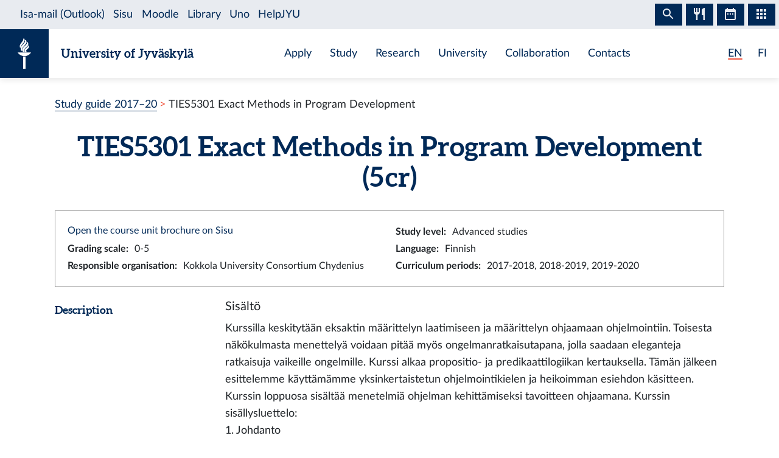

--- FILE ---
content_type: text/html; charset=utf-8
request_url: https://studyguide.jyu.fi/2018/en/courseunit/ties5301/
body_size: 6362
content:
<!DOCTYPE html><html lang="en" class="has-jybar"><head><meta charSet="utf-8"/><meta http-equiv="x-ua-compatible" content="ie=edge"/><meta name="viewport" content="width=device-width, initial-scale=1, shrink-to-fit=no"/><link href="/2018/styles.f354ba564ef318f4cf2b.css" rel="stylesheet" type="text/css"/><meta name="generator" content="Gatsby 2.21.7"/><link rel="icon" href="/2018/favicon-32x32.png?v=c840b864262da8cca336722e31d2301a"/><link rel="manifest" href="/2018/manifest_en.webmanifest"/><meta name="theme-color" content="#002957"/><link rel="apple-touch-icon" sizes="48x48" href="/2018/icons/icon-48x48.png?v=c840b864262da8cca336722e31d2301a"/><link rel="apple-touch-icon" sizes="72x72" href="/2018/icons/icon-72x72.png?v=c840b864262da8cca336722e31d2301a"/><link rel="apple-touch-icon" sizes="96x96" href="/2018/icons/icon-96x96.png?v=c840b864262da8cca336722e31d2301a"/><link rel="apple-touch-icon" sizes="144x144" href="/2018/icons/icon-144x144.png?v=c840b864262da8cca336722e31d2301a"/><link rel="apple-touch-icon" sizes="192x192" href="/2018/icons/icon-192x192.png?v=c840b864262da8cca336722e31d2301a"/><link rel="apple-touch-icon" sizes="256x256" href="/2018/icons/icon-256x256.png?v=c840b864262da8cca336722e31d2301a"/><link rel="apple-touch-icon" sizes="384x384" href="/2018/icons/icon-384x384.png?v=c840b864262da8cca336722e31d2301a"/><link rel="apple-touch-icon" sizes="512x512" href="/2018/icons/icon-512x512.png?v=c840b864262da8cca336722e31d2301a"/><style data-styled="" data-styled-version="5.1.0">.brHBuH{display:-webkit-box;display:-webkit-flex;display:-ms-flexbox;display:flex;-webkit-align-items:center;-webkit-box-align:center;-ms-flex-align:center;align-items:center;}/*!sc*/
.brHBuH:hover{-webkit-text-decoration:none;text-decoration:none;}/*!sc*/
data-styled.g1[id="BrandLogo__StyledExternalLink-i6whz0-0"]{content:"brHBuH,"}/*!sc*/
.iawLqL{font-size:20px;font-family:"Aleo",Georgia,"Times New Roman",Times,serif;line-height:1.2;}/*!sc*/
data-styled.g2[id="BrandLogo__StyledBrandText-i6whz0-1"]{content:"iawLqL,"}/*!sc*/
.djIUPQ li:nth-last-child(1){margin-left:25.22px;}/*!sc*/
@media (max-width:576px){.djIUPQ{padding-left:0;}.djIUPQ li:nth-last-child(1){margin-left:15px;}}/*!sc*/
data-styled.g3[id="LanguageSwitch__LanguageList-w2mdrh-0"]{content:"djIUPQ,"}/*!sc*/
.kheoFf{color:inherit;}/*!sc*/
.kheoFf:hover{cursor:pointer;color:inherit;-webkit-text-decoration:none;text-decoration:none;}/*!sc*/
data-styled.g4[id="LanguageSwitch__StyledLink-w2mdrh-1"]{content:"kheoFf,"}/*!sc*/
.bThgpW{position:relative;overflow:hidden;}/*!sc*/
.bThgpW::after{content:'';background-color:#f1563f;border-radius:5px;position:absolute;left:0;bottom:-2px;width:100%;height:2px;-webkit-transition:all 0.3s;transition:all 0.3s;}/*!sc*/
.bThgpW:hover::after{width:100%;}/*!sc*/
.duAqQW{position:relative;overflow:hidden;}/*!sc*/
.duAqQW::after{content:'';background-color:#f1563f;border-radius:5px;position:absolute;left:0;bottom:-2px;width:0;height:2px;-webkit-transition:all 0.3s;transition:all 0.3s;}/*!sc*/
.duAqQW:hover::after{width:100%;}/*!sc*/
data-styled.g5[id="LanguageSwitch__Underline-w2mdrh-2"]{content:"bThgpW,duAqQW,"}/*!sc*/
.cCnMPp{box-shadow:rgba(0,0,0,0.1) 0px 3px 10px;}/*!sc*/
data-styled.g6[id="Header__Navbar-sc-15fqmtv-0"]{content:"cCnMPp,"}/*!sc*/
.iCelII{width:auto;}/*!sc*/
@media (min-width:){.iCelII{width:auto;}}/*!sc*/
data-styled.g7[id="Header__LanguageWrapper-sc-15fqmtv-1"]{content:"iCelII,"}/*!sc*/
.ghCPep{box-shadow:rgba(0,0,0,0.1) 0px -3px 10px;}/*!sc*/
data-styled.g8[id="Footer__StyledFooter-sc-1ww75ni-0"]{content:"ghCPep,"}/*!sc*/
.kwvMek a{margin-left:38px;}/*!sc*/
@media (max-width:576px){.kwvMek{padding-top:25px;}}/*!sc*/
data-styled.g9[id="Footer__SocialLinksContainer-sc-1ww75ni-1"]{content:"kwvMek,"}/*!sc*/
.gEnpYy{color:#002957;font-size:25px;-webkit-transition:all 0.3s;transition:all 0.3s;}/*!sc*/
.gEnpYy:hover{color:#002957;opacity:0.7;}/*!sc*/
.dPeJJl{color:#002957;font-size:22px;-webkit-transition:all 0.3s;transition:all 0.3s;}/*!sc*/
.dPeJJl:hover{color:#002957;opacity:0.7;}/*!sc*/
data-styled.g10[id="Footer__StyledLink-sc-1ww75ni-2"]{content:"gEnpYy,dPeJJl,"}/*!sc*/
.dcvKVf{min-height:calc(100vh - 48px);display:-webkit-box;display:-webkit-flex;display:-ms-flexbox;display:flex;-webkit-flex-flow:column nowrap;-ms-flex-flow:column nowrap;flex-flow:column nowrap;}/*!sc*/
data-styled.g11[id="Layout__TopLevelContainer-q242yx-0"]{content:"dcvKVf,"}/*!sc*/
.jEdnhU{display:-webkit-box;display:-webkit-flex;display:-ms-flexbox;display:flex;-webkit-flex-flow:column nowrap;-ms-flex-flow:column nowrap;flex-flow:column nowrap;-webkit-align-items:center;-webkit-box-align:center;-ms-flex-align:center;align-items:center;margin-top:30px;}/*!sc*/
data-styled.g12[id="Layout__ContentSection-q242yx-1"]{content:"jEdnhU,"}/*!sc*/
.eZbIau{display:-webkit-box;display:-webkit-flex;display:-ms-flexbox;display:flex;-webkit-align-items:center;-webkit-box-align:center;-ms-flex-align:center;align-items:center;font-size:18px;font-weight:bold;margin-bottom:0;}/*!sc*/
data-styled.g21[id="DataRow__FieldHeader-dgsuuv-0"]{content:"eZbIau,"}/*!sc*/
.hKtZao{display:-webkit-box;display:-webkit-flex;display:-ms-flexbox;display:flex;-webkit-align-items:center;-webkit-box-align:center;-ms-flex-align:center;align-items:center;margin-bottom:0;}/*!sc*/
.hKtZao a{color:#002957;border-color:#002957;}/*!sc*/
.hKtZao a:hover{color:#002957;-webkit-text-decoration:none;text-decoration:none;border-bottom-color:transparent;}/*!sc*/
data-styled.g22[id="DataRow__FieldContentCol-dgsuuv-1"]{content:"hKtZao,"}/*!sc*/
.jtuvgX{display:-webkit-box;display:-webkit-flex;display:-ms-flexbox;display:flex;-webkit-flex-flow:row nowrap;-ms-flex-flow:row nowrap;flex-flow:row nowrap;-webkit-box-pack:start;-webkit-justify-content:flex-start;-ms-flex-pack:start;justify-content:flex-start;-webkit-align-items:flex-start;-webkit-box-align:flex-start;-ms-flex-align:flex-start;align-items:flex-start;}/*!sc*/
.jtuvgX *{font-size:inherit;margin-left:0;padding-left:0;}/*!sc*/
.jtuvgX *:last-child{margin-bottom:0;}/*!sc*/
.jtuvgX ul{padding-left:15px;}/*!sc*/
data-styled.g23[id="DataRow__SmallRowContainer-dgsuuv-2"]{content:"jtuvgX,"}/*!sc*/
.ZltFm{min-height:28px;margin-right:10px;display:-webkit-box;display:-webkit-flex;display:-ms-flexbox;display:flex;-webkit-flex-flow:row nowrap;-ms-flex-flow:row nowrap;flex-flow:row nowrap;-webkit-align-items:center;-webkit-box-align:center;-ms-flex-align:center;align-items:center;}/*!sc*/
data-styled.g24[id="DataRow__SmallRowPart-dgsuuv-3"]{content:"ZltFm,"}/*!sc*/
.ZbLJi{border:1px solid #999;padding:20px;margin-bottom:20px;}/*!sc*/
data-styled.g35[id="CourseUnitPage__InfoBox-sc-12bkusc-0"]{content:"ZbLJi,"}/*!sc*/
.euYXmS{margin-bottom:0;font-size:18px;}/*!sc*/
data-styled.g36[id="CourseUnitPage__RealisationHeader-sc-12bkusc-1"]{content:"euYXmS,"}/*!sc*/
.eMieJQ{margin:10px 20px;}/*!sc*/
data-styled.g37[id="CourseUnitPage__RealisationPanel-sc-12bkusc-2"]{content:"eMieJQ,"}/*!sc*/
.kXJiyy{-webkit-flex:1 0 10px;-ms-flex:1 0 10px;flex:1 0 10px;border-bottom:1px dotted #002957;margin:0 12px;}/*!sc*/
data-styled.g38[id="CourseUnitPage__DividerLine-sc-12bkusc-3"]{content:"kXJiyy,"}/*!sc*/
.cvnePB{font-size:22px;}/*!sc*/
data-styled.g39[id="CourseUnitPage__CompletionMethodHeader-sc-12bkusc-4"]{content:"cvnePB,"}/*!sc*/
.iRgQFQ{-webkit-transition:color 200ms;transition:color 200ms;}/*!sc*/
data-styled.g40[id="CourseUnitPage__DimmableRow-sc-12bkusc-5"]{content:"iRgQFQ,"}/*!sc*/
.fxUviD{-webkit-transition:color 200ms;transition:color 200ms;cursor:pointer;}/*!sc*/
.fxUviD:nth-child(4n + 3){background:#f6f7f7;}/*!sc*/
data-styled.g41[id="CourseUnitPage__MethodRow-sc-12bkusc-6"]{content:"fxUviD,"}/*!sc*/
.dsxJgk{border:1px solid black;border-bottom:none;padding:6px 12px;}/*!sc*/
.dsxJgk::before{content:'';position:absolute;top:0;bottom:0;left:0;width:2px;background:transparent;-webkit-transition:background 200ms;transition:background 200ms;}/*!sc*/
data-styled.g42[id="CourseUnitPage__BorderedCol-sc-12bkusc-7"]{content:"dsxJgk,"}/*!sc*/
.cCcour{max-width:40px;border-left:1px solid black;display:-webkit-box;display:-webkit-flex;display:-ms-flexbox;display:flex;-webkit-box-pack:center;-webkit-justify-content:center;-ms-flex-pack:center;justify-content:center;-webkit-align-items:center;-webkit-box-align:center;-ms-flex-align:center;align-items:center;font-weight:normal;}/*!sc*/
.cCcour:nth-child(even){background:#f6f7f7;}/*!sc*/
.cCcour::before{content:'';position:absolute;top:0;bottom:0;left:0;width:2px;background:transparent;-webkit-transition:background 200ms;transition:background 200ms;}/*!sc*/
.cCcour::after{content:'';position:absolute;top:0;left:0;right:0;height:2px;background:transparent;-webkit-transition:background 200ms;transition:background 200ms;}/*!sc*/
data-styled.g43[id="CourseUnitPage__CrossColNoSeparator-sc-12bkusc-8"]{content:"cCcour,"}/*!sc*/
.faMeFI{max-width:40px;border-left:1px solid black;display:-webkit-box;display:-webkit-flex;display:-ms-flexbox;display:flex;-webkit-box-pack:center;-webkit-justify-content:center;-ms-flex-pack:center;justify-content:center;-webkit-align-items:center;-webkit-box-align:center;-ms-flex-align:center;align-items:center;font-weight:normal;border-top:1px solid #002957;}/*!sc*/
.faMeFI:nth-child(even){background:#f6f7f7;}/*!sc*/
.faMeFI::before{content:'';position:absolute;top:0;bottom:0;left:0;width:2px;background:transparent;-webkit-transition:background 200ms;transition:background 200ms;}/*!sc*/
.faMeFI::after{content:'';position:absolute;top:0;left:0;right:0;height:2px;background:transparent;-webkit-transition:background 200ms;transition:background 200ms;}/*!sc*/
data-styled.g44[id="CourseUnitPage__CrossCol-sc-12bkusc-9"]{content:"faMeFI,"}/*!sc*/
.hWpdNe{border-bottom:1px solid #002957;}/*!sc*/
data-styled.g45[id="CourseUnitPage__BottomRow-sc-12bkusc-10"]{content:"hWpdNe,"}/*!sc*/
</style><title data-react-helmet="true">Exact Methods in Program Development — University of Jyväskylä Study Guide</title><link data-react-helmet="true" rel="canonical" href="https://opinto-opas.jyu.fi/2018/en/courseunit/ties5301/"/><link data-react-helmet="true" rel="alternate" href="/2018/fi/opintojakso/ties5301/" hrefLang="fi"/><link data-react-helmet="true" rel="alternate" href="/2018/en/courseunit/ties5301/" hrefLang="en"/><meta data-react-helmet="true" name="keywords" content=""/><meta data-react-helmet="true" name="twitter:card" content="summary"/><meta data-react-helmet="true" name="twitter:image" content="https://opinto-opas.jyu.fi/2018/static/ce372135c0eba53ba436e0bd6889bb91/logo.png"/><meta data-react-helmet="true" name="twitter:title" content="Exact Methods in Program Development — University of Jyväskylä Study Guide"/><meta data-react-helmet="true" name="twitter:url" content="https://opinto-opas.jyu.fi/2018/en/courseunit/ties5301/"/><meta data-react-helmet="true" property="og:image" content="https://opinto-opas.jyu.fi/2018/static/ce372135c0eba53ba436e0bd6889bb91/logo.png"/><meta data-react-helmet="true" property="og:image:type" content="image/png"/><meta data-react-helmet="true" property="og:site_name" content="University of Jyväskylä Study Guide"/><meta data-react-helmet="true" property="og:title" content="Exact Methods in Program Development — University of Jyväskylä Study Guide"/><meta data-react-helmet="true" property="og:type" content="website"/><meta data-react-helmet="true" property="og:url" content="https://opinto-opas.jyu.fi/2018/en/courseunit/ties5301/"/><script src="https://jybar.app.jyu.fi/loader.js" data-name="jybar" async="" data-nocollapse="1"></script><link as="script" rel="preload" href="/2018/webpack-runtime-0c87741614ae31717c81.js"/><link as="script" rel="preload" href="/2018/framework-98d3acaa9261c489e046.js"/><link as="script" rel="preload" href="/2018/a9a7754c-9d8705b978b685017b7b.js"/><link as="script" rel="preload" href="/2018/cb1608f2-0cf9ecc316c9c50bfdb1.js"/><link as="script" rel="preload" href="/2018/app-e7bb3cb4e7182170f716.js"/><link as="script" rel="preload" href="/2018/styles-8636a280cbc61d53ad10.js"/><link as="script" rel="preload" href="/2018/84cfd735f74f35b3544a99290ee13694bb5d8ac6-62a7820b685585c424d9.js"/><link as="script" rel="preload" href="/2018/component---src-templates-module-page-tsx-4e3dc52b8a19a02daae0.js"/><link as="fetch" rel="preload" href="/2018/page-data/en/courseunit/ties5301/page-data.json" crossorigin="anonymous"/><link as="fetch" rel="preload" href="/2018/page-data/app-data.json" crossorigin="anonymous"/></head><body><div id="___gatsby"><div style="outline:none" tabindex="-1" id="gatsby-focus-wrapper"><div class="Layout__TopLevelContainer-q242yx-0 dcvKVf"><div class="mb-60px mb-md-110px"><nav id="skip-links" aria-label="Shortcuts" data-nosnippet="data-nosnippet"><a class="sr-only sr-only-focusable position-absolute bg-white" style="z-index:1" href="#content">Skip to content</a></nav><header class="Header__Navbar-sc-15fqmtv-0 cCnMPp navbar navbar-white"><div class="d-flex justify-content-between w-100" data-nosnippet="data-nosnippet"><div class="d-flex align-items-center " data-nosnippet="data-nosnippet"><a class="BrandLogo__StyledExternalLink-i6whz0-0 brHBuH d-flex align-items-center" href="https://www.jyu.fi/en" title="Jyväskylän yliopisto" aria-label="Jyväskylän yliopisto"><div class="site-logo-container"><span class="site-logo"></span></div><span class="BrandLogo__StyledBrandText-i6whz0-1 iawLqL font-weight-bold ml-2 ml-sm-20px text-blue">University of Jyväskylä</span></a></div><div class="site-links-container d-none d-lg-flex"><ul class="d-flex justify-content-around align-items-center mx-auto mb-0 pl-0 h-100"><li><a href="https://www.jyu.fi/en/apply">Apply</a></li><li><a href="https://www.jyu.fi/en/study">Study</a></li><li><a href="https://www.jyu.fi/en/research">Research</a></li><li><a href="https://www.jyu.fi/en/university">University</a></li><li><a href="https://www.jyu.fi/en/collaboration">Collaboration</a></li><li><a href="https://www.jyu.fi/en/contacts">Contacts</a></li></ul></div><div class="Header__LanguageWrapper-sc-15fqmtv-1 iCelII Language-switch d-flex align-items-center justify-content-center mr-3 mr-sm-4"><nav class="text-blue language-switch" aria-label="Language menu, kielivalikko"><ul class="LanguageSwitch__LanguageList-w2mdrh-0 djIUPQ d-inline-flex mb-0"><li class="d-inline"><span color="#f1563f" width="2px" class="LanguageSwitch__Underline-w2mdrh-2 bThgpW">EN</span></li><li class="d-inline"><a lang="fi" aria-label="Suomi: vaihda kieli suomeksi" class="LanguageSwitch__StyledLink-w2mdrh-1 kheoFf" href="/2018/fi/opintojakso/ties5301/"><span color="#f1563f" width="2px" class="LanguageSwitch__Underline-w2mdrh-2 duAqQW">FI</span></a></li></ul></nav></div></div></header><div data-nosnippet="data-nosnippet" class="container"><nav aria-label="breadcrumb"><ol class="breadcrumb"><li class="breadcrumb-item"><a href="/2018/en/">Study guide 2017–20</a></li><li class="breadcrumb-item active" aria-current="page">TIES5301 Exact Methods in Program Development</li></ol></nav></div><section id="content" role="main" class="Layout__ContentSection-q242yx-1 jEdnhU"><div class="container-md"><h1 class="text-center mb-30px">TIES5301 Exact Methods in Program Development (5 cr)</h1><div class="CourseUnitPage__InfoBox-sc-12bkusc-0 ZbLJi container-fluid"><div class="row"><div class="col-md-6 col-12"><a href="https://sisu.jyu.fi/student/courseunit/jy-CU-42511-v2/brochure" target="_blank" rel="noopener noreferrer">Open the course unit brochure on Sisu</a></div><div class="col-md-6 col-12"><div class="DataRow__SmallRowContainer-dgsuuv-2 jtuvgX"><div class="DataRow__SmallRowPart-dgsuuv-3 ZltFm"><b>Study level<!-- -->:</b></div><div class="DataRow__SmallRowPart-dgsuuv-3 ZltFm">Advanced studies</div></div></div><div class="col-md-6 col-12"><div class="DataRow__SmallRowContainer-dgsuuv-2 jtuvgX"><div class="DataRow__SmallRowPart-dgsuuv-3 ZltFm"><b>Grading scale<!-- -->:</b></div><div class="DataRow__SmallRowPart-dgsuuv-3 ZltFm">0-5</div></div></div><div class="col-md-6 col-12"><div class="DataRow__SmallRowContainer-dgsuuv-2 jtuvgX"><div class="DataRow__SmallRowPart-dgsuuv-3 ZltFm"><b>Language<!-- -->:</b></div><div class="DataRow__SmallRowPart-dgsuuv-3 ZltFm">Finnish</div></div></div><div class="col-md-6 col-12"><div class="DataRow__SmallRowContainer-dgsuuv-2 jtuvgX"><div class="DataRow__SmallRowPart-dgsuuv-3 ZltFm"><b>Responsible organisation<!-- -->:</b></div><div class="DataRow__SmallRowPart-dgsuuv-3 ZltFm">Kokkola University Consortium Chydenius</div></div></div><div class="col-md-6 col-12"><div class="DataRow__SmallRowContainer-dgsuuv-2 jtuvgX"><div class="DataRow__SmallRowPart-dgsuuv-3 ZltFm"><b>Curriculum periods<!-- -->:</b></div><div class="DataRow__SmallRowPart-dgsuuv-3 ZltFm">2017-2018, 2018-2019, 2019-2020</div></div></div></div></div><div><div class="mb-3 row"><div class="col-lg col-12"><h2 class="DataRow__FieldHeader-dgsuuv-0 eZbIau">Description</h2></div><div class="DataRow__FieldContentCol-dgsuuv-1 hKtZao col-lg-9 col-12"><div><span><h5>Sisältö</h5><p>Kurssilla keskitytään eksaktin määrittelyn laatimiseen ja määrittelyn ohjaamaan ohjelmointiin. Toisesta näkökulmasta menettelyä voidaan pitää myös ongelmanratkaisutapana, jolla saadaan eleganteja ratkaisuja vaikeille ongelmille. Kurssi alkaa propositio- ja predikaattilogiikan kertauksella. Tämän jälkeen esittelemme käyttämämme yksinkertaistetun ohjelmointikielen ja heikoimman esiehdon käsitteen. Kurssin loppuosa sisältää menetelmiä ohjelman kehittämiseksi tavoitteen ohjaamana. Kurssin sisällysluettelo:<br />	1. Johdanto<br />	2. Induktio ja invariantti<br />	3. Propositiologiikkaa<br />	4. Predikaattilogiikkaa<br />	5. Eksakteista määrittelyistä<br />	6. Ohjelmointikieli ja heikoimmat esiehdot<br />	7. Ohjelman kehittäminen tavoitteen ohjaamana<br />	8. Invarianttien kehittäminen<br />	9. Ohjelman kehittäminen</p><h5>Suoritustavat</h5><p>Luentojen kuuntelu, harjoitustehtävien teko ja loppukuulustelu</p><h5>Arviointiperusteet</h5><p>Hyväksytty suoritus edellyttää loppukuulusteluun osallistumista ja hyväksyttyä suoritusta.</p></span></div></div></div><div class="mb-3 row"><div class="col-lg col-12"><h2 class="DataRow__FieldHeader-dgsuuv-0 eZbIau">Learning outcomes</h2></div><div class="DataRow__FieldContentCol-dgsuuv-1 hKtZao col-lg-9 col-12"><div><span>Kurssin suoritettuaan opiskelija ymmärtää eksaktien määrittelyjen merkityksen ohjelmoinnissa, osaa laatia eksaktit (matemaattiset) määrittelyt ohjelmasilmukalle, osaa laatia oikein toimivan ohjelmasilmukan määrittelyjen perusteella ja osaa soveltaa (pyrkii soveltamaan) opittuja menetelmia,<br />vaikkei eksakteja matemaattisia määrittelyjä olisikaan mahdollista täydellisessä muodossaan.</span></div></div></div></div><h2 class="mb-3">Completion methods</h2><div class="container-fluid"><div tabindex="0" class="CourseUnitPage__DimmableRow-sc-12bkusc-5 CourseUnitPage__MethodRow-sc-12bkusc-6 fxUviD row"><div class="CourseUnitPage__BorderedCol-sc-12bkusc-7 dsxJgk col"><h3 class="CourseUnitPage__CompletionMethodHeader-sc-12bkusc-4 cvnePB">Method 1</h3><div class="mt-1"><div>Select all marked parts</div></div></div></div><div class="row"><div class="CourseUnitPage__CrossColNoSeparator-sc-12bkusc-8 cCcour col"></div><div class="CourseUnitPage__BorderedCol-sc-12bkusc-7 dsxJgk col"><b>Parts of the completion methods</b></div></div><div class="CourseUnitPage__DimmableRow-sc-12bkusc-5 iRgQFQ row"><div class="CourseUnitPage__CrossColNoSeparator-sc-12bkusc-8 CourseUnitPage__CrossCol-sc-12bkusc-9 faMeFI col"><span aria-label="Belongs to method 1">x</span></div><div class="CourseUnitPage__BorderedCol-sc-12bkusc-7 dsxJgk col"><h3 class="CourseUnitPage__CompletionMethodHeader-sc-12bkusc-4 cvnePB">Teaching (5 cr)</h3><div class="DataRow__SmallRowContainer-dgsuuv-2 jtuvgX"><div class="DataRow__SmallRowPart-dgsuuv-3 ZltFm"><b>Type<!-- -->:</b></div><div class="DataRow__SmallRowPart-dgsuuv-3 ZltFm">Participation in teaching</div></div><div class="DataRow__SmallRowContainer-dgsuuv-2 jtuvgX"><div class="DataRow__SmallRowPart-dgsuuv-3 ZltFm"><b>Grading scale<!-- -->:</b></div><div class="DataRow__SmallRowPart-dgsuuv-3 ZltFm">0-5</div></div><div class="DataRow__SmallRowContainer-dgsuuv-2 jtuvgX"><div class="DataRow__SmallRowPart-dgsuuv-3 ZltFm"><b>Language<!-- -->:</b></div><div class="DataRow__SmallRowPart-dgsuuv-3 ZltFm">Finnish</div></div><div data-accordion-component="Accordion" class="accordion"><h4 class="mt-1">Teaching</h4><div data-accordion-component="AccordionItem" class="accordion__item"><div data-accordion-component="AccordionItemHeading" role="heading" class="accordion__heading" aria-level="3"><div id="accordion__heading-jy-CUR-7999" aria-disabled="false" aria-expanded="false" aria-controls="accordion__panel-jy-CUR-7999" role="button" tabindex="0" class="accordion__button" data-accordion-component="AccordionItemButton"><div class="d-flex justify-content-between align-items-center mt-2"><h5 class="CourseUnitPage__RealisationHeader-sc-12bkusc-1 euYXmS">1/9–3/15/2020<!-- --> <!-- -->Online teaching</h5><span class="CourseUnitPage__DividerLine-sc-12bkusc-3 kXJiyy"></span></div></div></div><div data-accordion-component="AccordionItemPanel" class="CourseUnitPage__RealisationPanel-sc-12bkusc-2 eMieJQ" aria-hidden="true" aria-labelledby="accordion__heading-jy-CUR-7999" id="accordion__panel-jy-CUR-7999" hidden=""><div class="DataRow__SmallRowContainer-dgsuuv-2 jtuvgX"><div class="DataRow__SmallRowPart-dgsuuv-3 ZltFm"><b>Enrolment period<!-- -->:</b></div><div class="DataRow__SmallRowPart-dgsuuv-3 ZltFm">10/14/2019 12:00 AM–1/8/2020 11:59 PM</div></div><div class="DataRow__SmallRowContainer-dgsuuv-2 jtuvgX"><div class="DataRow__SmallRowPart-dgsuuv-3 ZltFm"><b>Type<!-- -->:</b></div><div class="DataRow__SmallRowPart-dgsuuv-3 ZltFm">Online teaching</div></div><div class="DataRow__SmallRowContainer-dgsuuv-2 jtuvgX"><div class="DataRow__SmallRowPart-dgsuuv-3 ZltFm"><b>Language<!-- -->:</b></div><div class="DataRow__SmallRowPart-dgsuuv-3 ZltFm">Finnish</div></div><div class="DataRow__SmallRowContainer-dgsuuv-2 jtuvgX"><div class="DataRow__SmallRowPart-dgsuuv-3 ZltFm"><b>Responsible organisation<!-- -->:</b></div><div class="DataRow__SmallRowPart-dgsuuv-3 ZltFm">Kokkola University Consortium Chydenius - Information technology</div></div><div class="DataRow__SmallRowContainer-dgsuuv-2 jtuvgX"><div class="DataRow__SmallRowPart-dgsuuv-3 ZltFm"><b>Additional information<!-- -->:</b></div><div class="DataRow__SmallRowPart-dgsuuv-3 ZltFm"><div>Ilmoittautuneille tehdään tunnukset Kokkolan yliopistokeskus Chydeniuksen oppimisympäristöön, mikäli tunnuksia opiskelijalla ei vielä ole.</div></div></div><div class="DataRow__SmallRowContainer-dgsuuv-2 jtuvgX"><div class="DataRow__SmallRowPart-dgsuuv-3 ZltFm"><b>Learning environments<!-- -->:</b></div><div class="DataRow__SmallRowPart-dgsuuv-3 ZltFm"><span><a href="https://learn.cinetcampus.fi">Kokkolan Open LMS -oppimisympäristö</a> (fi, en)</span></div></div></div></div><div data-accordion-component="AccordionItem" class="accordion__item"><div data-accordion-component="AccordionItemHeading" role="heading" class="accordion__heading" aria-level="3"><div id="accordion__heading-jy-CUR-11798" aria-disabled="false" aria-expanded="false" aria-controls="accordion__panel-jy-CUR-11798" role="button" tabindex="0" class="accordion__button" data-accordion-component="AccordionItemButton"><div class="d-flex justify-content-between align-items-center mt-2"><h5 class="CourseUnitPage__RealisationHeader-sc-12bkusc-1 euYXmS">3/15–5/23/2021<!-- --> <!-- -->Online teaching</h5><span class="CourseUnitPage__DividerLine-sc-12bkusc-3 kXJiyy"></span></div></div></div><div data-accordion-component="AccordionItemPanel" class="CourseUnitPage__RealisationPanel-sc-12bkusc-2 eMieJQ" aria-hidden="true" aria-labelledby="accordion__heading-jy-CUR-11798" id="accordion__panel-jy-CUR-11798" hidden=""><div class="DataRow__SmallRowContainer-dgsuuv-2 jtuvgX"><div class="DataRow__SmallRowPart-dgsuuv-3 ZltFm"><b>Enrolment period<!-- -->:</b></div><div class="DataRow__SmallRowPart-dgsuuv-3 ZltFm">8/1/2020 12:00 AM–3/14/2021 11:59 PM</div></div><div class="DataRow__SmallRowContainer-dgsuuv-2 jtuvgX"><div class="DataRow__SmallRowPart-dgsuuv-3 ZltFm"><b>Type<!-- -->:</b></div><div class="DataRow__SmallRowPart-dgsuuv-3 ZltFm">Online teaching</div></div><div class="DataRow__SmallRowContainer-dgsuuv-2 jtuvgX"><div class="DataRow__SmallRowPart-dgsuuv-3 ZltFm"><b>Language<!-- -->:</b></div><div class="DataRow__SmallRowPart-dgsuuv-3 ZltFm">Finnish</div></div><div class="DataRow__SmallRowContainer-dgsuuv-2 jtuvgX"><div class="DataRow__SmallRowPart-dgsuuv-3 ZltFm"><b>Responsible organisation<!-- -->:</b></div><div class="DataRow__SmallRowPart-dgsuuv-3 ZltFm">Kokkola University Consortium Chydenius - Information technology</div></div><div class="DataRow__SmallRowContainer-dgsuuv-2 jtuvgX"><div class="DataRow__SmallRowPart-dgsuuv-3 ZltFm"><b>Additional information<!-- -->:</b></div><div class="DataRow__SmallRowPart-dgsuuv-3 ZltFm"><div>Ilmoittautuneille tehdään tunnukset Kokkolan yliopistokeskus Chydeniuksen oppimisympäristöön, mikäli tunnuksia opiskelijalla ei vielä ole.</div></div></div><div class="DataRow__SmallRowContainer-dgsuuv-2 jtuvgX"><div class="DataRow__SmallRowPart-dgsuuv-3 ZltFm"><b>Learning environments<!-- -->:</b></div><div class="DataRow__SmallRowPart-dgsuuv-3 ZltFm"><span><a href="https://learn.cinetcampus.fi/">Kokkolan Open LMS -oppimisympäristö</a> (fi, en)</span></div></div></div></div></div></div></div><div class="CourseUnitPage__BottomRow-sc-12bkusc-10 hWpdNe row"></div></div></div></section></div><footer id="footer" class="Footer__StyledFooter-sc-1ww75ni-0 ghCPep d-flex flex-column flex-sm-row flex-wrap justify-content-between w-100 mt-auto mt-110px"><div class="d-flex align-items-center " data-nosnippet="data-nosnippet"><a class="BrandLogo__StyledExternalLink-i6whz0-0 brHBuH d-flex align-items-center" href="https://www.jyu.fi/en" title="Jyväskylän yliopisto" aria-label="Jyväskylän yliopisto"><div class="site-logo-container"><span class="site-logo"></span></div><span class="BrandLogo__StyledBrandText-i6whz0-1 iawLqL font-weight-bold ml-2 ml-sm-20px ">University of Jyväskylä</span></a></div><div class="Footer__SocialLinksContainer-sc-1ww75ni-1 kwvMek d-flex my-2 my-sm-0 justify-content-center align-items-center mx-auto" data-nosnippet="data-nosnippet"><a href="https://www.facebook.com/JyvaskylaUniversity/" font-size="25px" aria-label="Go to the University of Jyväskylä Facebook page" class="Footer__StyledLink-sc-1ww75ni-2 gEnpYy ml-0"></a><a href="https://www.instagram.com/uniofjyvaskyla/" font-size="25px" aria-label="Go to the University of Jyväskylä Instagram page" class="Footer__StyledLink-sc-1ww75ni-2 gEnpYy"></a><a href="https://www.linkedin.com/school/166642/" font-size="25px" aria-label="Go to the University of Jyväskylä Linkedin page" class="Footer__StyledLink-sc-1ww75ni-2 gEnpYy"></a><a href="https://twitter.com/uniofjyvaskyla" font-size="22px" aria-label="Go to the University of Jyväskylä Twitter page" class="Footer__StyledLink-sc-1ww75ni-2 dPeJJl"></a><a href="https://www.youtube.com/user/JyvaskylaUniversity" font-size="25px" aria-label="Go to the University of Jyväskylä Youtube page" class="Footer__StyledLink-sc-1ww75ni-2 gEnpYy"></a></div><div class="d-flex flex-column flex-sm-row justify-content-center align-items-center mr-0 mr-sm-3" data-nosnippet="data-nosnippet"><div class="d-flex my-2 my-sm-0"><div class="AccessibilityContainer"><a class="textLink" aria-label="Go to JYU accessibility page" href="/2018/en/accessibility"> <!-- -->Accessibility<!-- --> </a></div></div></div></footer></div></div><div id="gatsby-announcer" style="position:absolute;top:0;width:1px;height:1px;padding:0;overflow:hidden;clip:rect(0, 0, 0, 0);white-space:nowrap;border:0" aria-live="assertive" aria-atomic="true"></div></div><script id="gatsby-script-loader">/*<![CDATA[*/window.pagePath="/en/courseunit/ties5301/";/*]]>*/</script><script id="gatsby-chunk-mapping">/*<![CDATA[*/window.___chunkMapping={"app":["/app-e7bb3cb4e7182170f716.js"],"component---src-pages-en-accessibility-tsx":["/component---src-pages-en-accessibility-tsx-cd6e166c6b54b8d4cf16.js"],"component---src-pages-en-index-tsx":["/component---src-pages-en-index-tsx-01fa113957736faf3b74.js"],"component---src-pages-fi-index-tsx":["/component---src-pages-fi-index-tsx-a1b35a13f9165ea97051.js"],"component---src-pages-fi-saavutettavuus-tsx":["/component---src-pages-fi-saavutettavuus-tsx-3ccb6476865ae741b1ee.js"],"component---src-pages-index-tsx":["/component---src-pages-index-tsx-db21c9323fec73daf203.js"],"component---src-templates-course-unit-page-tsx":[],"component---src-templates-education-page-tsx":["/component---src-templates-education-page-tsx-1c14f6a4b07bfc5b31a3.js"],"component---src-templates-module-page-tsx":["/component---src-templates-module-page-tsx-4e3dc52b8a19a02daae0.js"],"component---src-templates-open-university-page-tsx":["/component---src-templates-open-university-page-tsx-ae2b396a8686a86c95c7.js"],"component---src-templates-organisation-page-tsx":["/component---src-templates-organisation-page-tsx-d0d18e0745c6f91a959f.js"]};/*]]>*/</script><script src="/2018/component---src-templates-module-page-tsx-4e3dc52b8a19a02daae0.js" async=""></script><script src="/2018/84cfd735f74f35b3544a99290ee13694bb5d8ac6-62a7820b685585c424d9.js" async=""></script><script src="/2018/styles-8636a280cbc61d53ad10.js" async=""></script><script src="/2018/app-e7bb3cb4e7182170f716.js" async=""></script><script src="/2018/cb1608f2-0cf9ecc316c9c50bfdb1.js" async=""></script><script src="/2018/a9a7754c-9d8705b978b685017b7b.js" async=""></script><script src="/2018/framework-98d3acaa9261c489e046.js" async=""></script><script src="/2018/webpack-runtime-0c87741614ae31717c81.js" async=""></script></body></html>

--- FILE ---
content_type: application/javascript
request_url: https://studyguide.jyu.fi/2018/webpack-runtime-0c87741614ae31717c81.js
body_size: 1272
content:
!function(e){function t(t){for(var r,c,s=t[0],i=t[1],u=t[2],p=0,l=[];p<s.length;p++)c=s[p],Object.prototype.hasOwnProperty.call(o,c)&&o[c]&&l.push(o[c][0]),o[c]=0;for(r in i)Object.prototype.hasOwnProperty.call(i,r)&&(e[r]=i[r]);for(f&&f(t);l.length;)l.shift()();return a.push.apply(a,u||[]),n()}function n(){for(var e,t=0;t<a.length;t++){for(var n=a[t],r=!0,s=1;s<n.length;s++){var i=n[s];0!==o[i]&&(r=!1)}r&&(a.splice(t--,1),e=c(c.s=n[0]))}return e}var r={},o={16:0},a=[];function c(t){if(r[t])return r[t].exports;var n=r[t]={i:t,l:!1,exports:{}};return e[t].call(n.exports,n,n.exports,c),n.l=!0,n.exports}c.e=function(e){var t=[],n=o[e];if(0!==n)if(n)t.push(n[2]);else{var r=new Promise((function(t,r){n=o[e]=[t,r]}));t.push(n[2]=r);var a,s=document.createElement("script");s.charset="utf-8",s.timeout=120,c.nc&&s.setAttribute("nonce",c.nc),s.src=function(e){return c.p+""+({1:"84cfd735f74f35b3544a99290ee13694bb5d8ac6",2:"component---src-templates-module-page-tsx",3:"1e6df5bc28a340783ae0c6d80a67b39102f049bf",7:"component---src-pages-en-accessibility-tsx",8:"component---src-pages-en-index-tsx",9:"component---src-pages-fi-index-tsx",10:"component---src-pages-fi-saavutettavuus-tsx",11:"component---src-pages-index-tsx",12:"component---src-templates-education-page-tsx",13:"component---src-templates-open-university-page-tsx",14:"component---src-templates-organisation-page-tsx"}[e]||e)+"-"+{1:"62a7820b685585c424d9",2:"4e3dc52b8a19a02daae0",3:"3b624449d8d26acf408c",7:"cd6e166c6b54b8d4cf16",8:"01fa113957736faf3b74",9:"a1b35a13f9165ea97051",10:"3ccb6476865ae741b1ee",11:"db21c9323fec73daf203",12:"1c14f6a4b07bfc5b31a3",13:"ae2b396a8686a86c95c7",14:"d0d18e0745c6f91a959f"}[e]+".js"}(e);var i=new Error;a=function(t){s.onerror=s.onload=null,clearTimeout(u);var n=o[e];if(0!==n){if(n){var r=t&&("load"===t.type?"missing":t.type),a=t&&t.target&&t.target.src;i.message="Loading chunk "+e+" failed.\n("+r+": "+a+")",i.name="ChunkLoadError",i.type=r,i.request=a,n[1](i)}o[e]=void 0}};var u=setTimeout((function(){a({type:"timeout",target:s})}),12e4);s.onerror=s.onload=a,document.head.appendChild(s)}return Promise.all(t)},c.m=e,c.c=r,c.d=function(e,t,n){c.o(e,t)||Object.defineProperty(e,t,{enumerable:!0,get:n})},c.r=function(e){"undefined"!=typeof Symbol&&Symbol.toStringTag&&Object.defineProperty(e,Symbol.toStringTag,{value:"Module"}),Object.defineProperty(e,"__esModule",{value:!0})},c.t=function(e,t){if(1&t&&(e=c(e)),8&t)return e;if(4&t&&"object"==typeof e&&e&&e.__esModule)return e;var n=Object.create(null);if(c.r(n),Object.defineProperty(n,"default",{enumerable:!0,value:e}),2&t&&"string"!=typeof e)for(var r in e)c.d(n,r,function(t){return e[t]}.bind(null,r));return n},c.n=function(e){var t=e&&e.__esModule?function(){return e.default}:function(){return e};return c.d(t,"a",t),t},c.o=function(e,t){return Object.prototype.hasOwnProperty.call(e,t)},c.p="/2018/",c.oe=function(e){throw console.error(e),e};var s=window.webpackJsonp=window.webpackJsonp||[],i=s.push.bind(s);s.push=t,s=s.slice();for(var u=0;u<s.length;u++)t(s[u]);var f=i;n()}([]);